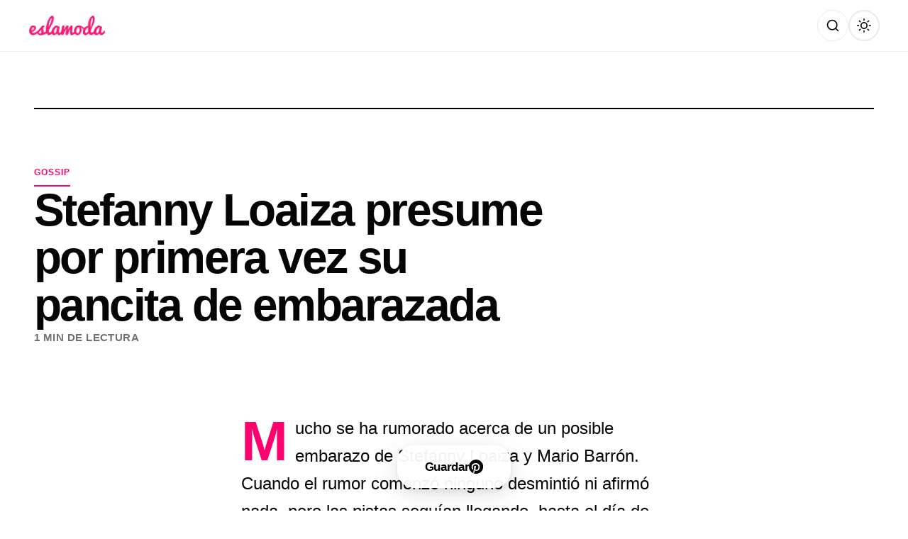

--- FILE ---
content_type: text/html; charset=utf-8
request_url: https://www.google.com/recaptcha/api2/aframe
body_size: 267
content:
<!DOCTYPE HTML><html><head><meta http-equiv="content-type" content="text/html; charset=UTF-8"></head><body><script nonce="gOrhnbRDzo0sV5uEwZMS1A">/** Anti-fraud and anti-abuse applications only. See google.com/recaptcha */ try{var clients={'sodar':'https://pagead2.googlesyndication.com/pagead/sodar?'};window.addEventListener("message",function(a){try{if(a.source===window.parent){var b=JSON.parse(a.data);var c=clients[b['id']];if(c){var d=document.createElement('img');d.src=c+b['params']+'&rc='+(localStorage.getItem("rc::a")?sessionStorage.getItem("rc::b"):"");window.document.body.appendChild(d);sessionStorage.setItem("rc::e",parseInt(sessionStorage.getItem("rc::e")||0)+1);localStorage.setItem("rc::h",'1769268451450');}}}catch(b){}});window.parent.postMessage("_grecaptcha_ready", "*");}catch(b){}</script></body></html>